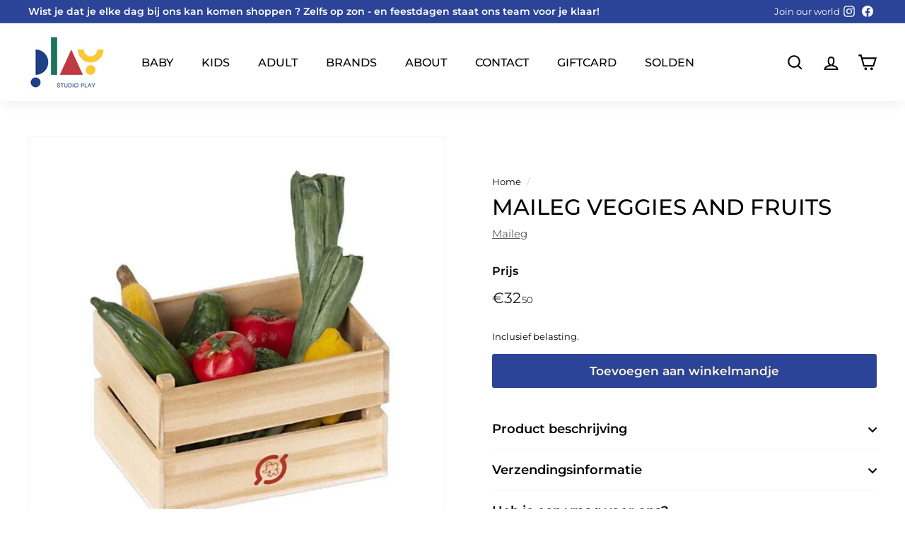

--- FILE ---
content_type: text/css
request_url: https://www.studioplay.be/cdn/shop/t/26/assets/ash.css?v=131419264535819713451759133477
body_size: -166
content:
:root{--colorScheme4Text:#000000;--colorScheme4Bg:#f9ca39;--colorScheme5Text:#ffffff;--colorScheme5Bg:#f9ca39}.color-scheme-4{color:#000;color:var(--colorScheme4Text);background-color:#f9ca39;background-color:var(--colorScheme4Bg)}.color-scheme-4 .btn{color:#f9ca39;color:var(--colorScheme4Bg);background-color:#fff;background-color:var(--colorScheme3Text)}.color-scheme-4 .btn.color-scheme-reversed{color:#fff;color:var(--colorScheme3Text);background-color:#ba4444;background-color:var(--colorScheme3Bg);border-color:#fff;border-color:var(--colorScheme3Text)}.color-scheme-4 .countdown__button.btn--secondary{background-color:transparent;color:#000;color:var(--colorScheme4Text);border-color:#000;border-color:var(--colorScheme4Text)}.color-scheme-5{color:#fff;color:var(--colorScheme5Text);background-color:#f9ca39;background-color:var(--colorScheme5Bg)}.color-scheme-5 .btn{color:#f9ca39;color:var(--colorScheme5Bg);background-color:#fff;background-color:var(--colorScheme5Text)}.color-scheme-5 .btn.color-scheme-reversed{color:#fff;color:var(--colorScheme5Text);background-color:#f9ca39;background-color:var(--colorScheme5Bg);border-color:#fff;border-color:var(--colorScheme5Text)}.color-scheme-5 .countdown__button.btn--secondary{background-color:transparent;color:#fff;color:var(--colorScheme5Text);border-color:#fff;border-color:var(--colorScheme5Text)}.grid-product__sizes{display:grid;grid-template-columns:repeat(auto-fit,minmax(60px,1fr));gap:5px;align-items:center}.megamenu .site-nav__dropdown-link,.site-nav__dropdown-link{font-size:16px;line-height:1.4}.size-hover{position:absolute;opacity:0;background:#fff;width:100%;height:100%;overflow:auto;transition:opacity ease-in-out .5s}.grid-item__link{display:flex;flex-direction:column;height:100%}.grid-item__meta{position:relative;height:inherit}.grid-item.grid-product:hover .size-hover{opacity:1;padding:1px}.grid-product__price sup,.product__price sup{position:unset;vertical-align:revert}.icon-and-text svg{fill:#2c4497;color:#2c4497}.variant-input-wrap input[type=radio]:checked+label{box-shadow:0 0 0 2px #2c4497}[data-view=list] .grid-item__link{flex-direction:row}[data-view=list] .grid-item__meta{align-items:center}img[data-texture="circles.jpg"],img[data-texture="triangle.png"]{object-fit:contain}
/*# sourceMappingURL=/cdn/shop/t/26/assets/ash.css.map?v=131419264535819713451759133477 */
